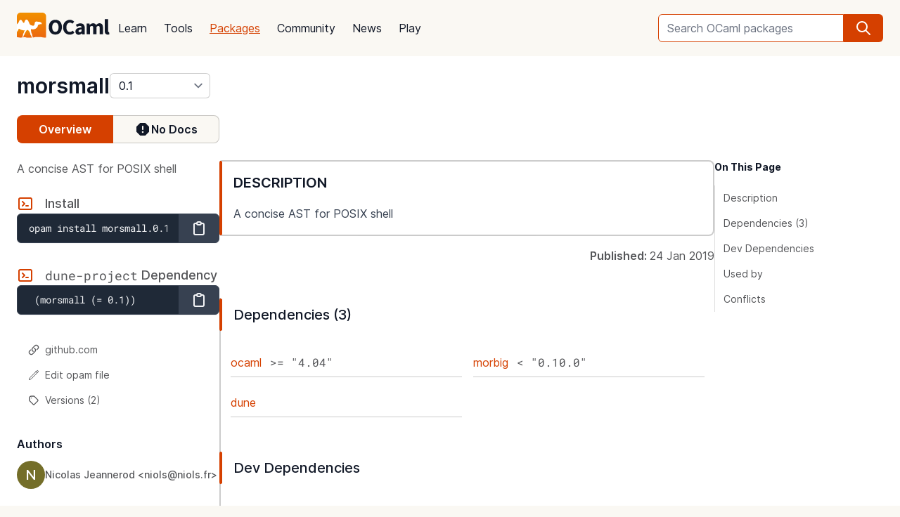

--- FILE ---
content_type: text/html; charset=utf-8
request_url: https://ocaml.org/p/morsmall/0.1
body_size: 18556
content:
<!DOCTYPE html>
<html lang="en">
  <head id="htmx-head">
    <meta charset="utf-8">
    <meta name="viewport" content="width=device-width, initial-scale=1, shrink-to-fit=no">
    
    <meta name="description" content="morsmall 0.1: A concise AST for POSIX shell">
    
    <meta name="twitter:title" content="morsmall 0.1 · OCaml Package">
    
    <meta name="twitter:description" content="morsmall 0.1: A concise AST for POSIX shell">
    
    <meta name="twitter:image" content="https://ocaml.org/_/MWIyY2ZmMWM5YzdkYWNmYWI4NGQ0MDBjOGFiZTYxOTg/ocaml_org_social_media.png">
    <meta property="og:site_name" content="OCaml">
    <meta property="og:type" content="object">
    <meta property="og:title" content="morsmall 0.1 · OCaml Package">
    
    <meta property="og:description" content="morsmall 0.1: A concise AST for POSIX shell">
    
    <meta name="og:image" content="https://ocaml.org/_/MWIyY2ZmMWM5YzdkYWNmYWI4NGQ0MDBjOGFiZTYxOTg/ocaml_org_social_media.png">
    <meta name="theme-color" content="#fff" >
    <meta name="color-scheme" content="white">
    
    <meta name="ahrefs-site-verification" content="6ff715b377cdcd566334b44ae8888791189ce24640c8a403eacdc3bcbaa9449b">
    <link rel="canonical" href="https://ocaml.org/p/morsmall/0.1">
    
    <link rel="icon" type="image/x-icon" href="/_/ZDJmMjgzN2NkZmJlMzgxNGQxMTMxNGVlMzk1NzZkN2I/favicon.ico">
    <link rel="manifest" href="/manifest.json">
    
    <link rel="stylesheet" href="/_/ZDBlYzBjZTdmOGJmMGE2YmY3YjNmOGNkNGZkMmQ5ZWU/css/main.css">
    
    <link rel="stylesheet" href="/_/NmFjYjY5ZmIxYWRhMWQxMTQxODM4ZDEwYTgwMDcwNmI/vendors/font-files/inter.css">
    <link rel="stylesheet" href="/_/YjM3OGY4YzIwN2E2ZmUxZTczOWVkNDQwZWRhMDU0MGM/vendors/font-files/roboto-mono.css">
    <script defer src="/_/OWYyZDQyZjg4MTFlNWEzZjE4ZGY0YWM0OTU1NGEzYTI/vendors/alpine-clipboard.js"></script>
    <script defer src="/_/NGI1NjQzZjdkODY0MTY2MmViNThhM2VlZTYwMDk3NTI/vendors/alpine.min.js"></script>
    <script defer src="/_/YTNhODI2Yzg0Yzk4M2ZiNDcxYmRiYzdhY2FiN2Y0OWQ/vendors/htmx.min.js"></script>
    <!-- FIXME: remove plausible script when Plausible is retired -->
    <script defer data-domain="ocaml.org" src="https://plausible.ci.dev/js/script.js"></script>
    <script>
        !function(t,e){var o,n,p,r;e.__SV||(window.posthog=e,e._i=[],e.init=function(i,s,a){function g(t,e){var o=e.split(".");2==o.length&&(t=t[o[0]],e=o[1]),t[e]=function(){t.push([e].concat(Array.prototype.slice.call(arguments,0)))}}(p=t.createElement("script")).type="text/javascript",p.crossOrigin="anonymous",p.async=!0,p.src=s.api_host.replace(".i.posthog.com","-assets.i.posthog.com")+"/static/array.js",(r=t.getElementsByTagName("script")[0]).parentNode.insertBefore(p,r);var u=e;for(void 0!==a?u=e[a]=[]:a="posthog",u.people=u.people||[],u.toString=function(t){var e="posthog";return"posthog"!==a&&(e+="."+a),t||(e+=" (stub)"),e},u.people.toString=function(){return u.toString(1)+".people (stub)"},o="init me ws ys ps bs capture je Di ks register register_once register_for_session unregister unregister_for_session Ps getFeatureFlag getFeatureFlagPayload isFeatureEnabled reloadFeatureFlags updateEarlyAccessFeatureEnrollment getEarlyAccessFeatures on onFeatureFlags onSurveysLoaded onSessionId getSurveys getActiveMatchingSurveys renderSurvey canRenderSurvey canRenderSurveyAsync identify setPersonProperties group resetGroups setPersonPropertiesForFlags resetPersonPropertiesForFlags setGroupPropertiesForFlags resetGroupPropertiesForFlags reset get_distinct_id getGroups get_session_id get_session_replay_url alias set_config startSessionRecording stopSessionRecording sessionRecordingStarted captureException loadToolbar get_property getSessionProperty Es $s createPersonProfile Is opt_in_capturing opt_out_capturing has_opted_in_capturing has_opted_out_capturing clear_opt_in_out_capturing Ss debug xs getPageViewId captureTraceFeedback captureTraceMetric".split(" "),n=0;n<o.length;n++)g(u,o[n]);e._i.push([i,s,a])},e.__SV=1)}(document,window.posthog||[]);
        posthog.init('phc_OCqqItGZelQ6GJ5spVGiClX6FMqxWoDGBloGJVVSY5n', {
            api_host: 'https://posthog.ci.dev',
            person_profiles: 'identified_only', // or 'always' to create profiles for anonymous users as well
            enable_heatmaps: true,
        })
    </script>
    
    <link rel="search" href="/opensearch.xml" type="application/opensearchdescription+xml" title="OCaml">
    <title>morsmall 0.1 · OCaml Package</title>
  </head>

  <body>
    <script>
      if (localStorage.theme === 'dark' || (!('theme' in localStorage) && window.matchMedia && window.matchMedia('(prefers-color-scheme: dark)').matches)) {
        document.body.classList.add("dark");
      } else {
        document.body.classList.remove("dark");
      }
    </script>
    

    <header
  class="h-20 flex items-center bg-sand dark:bg-dark-background_navigation"
  x-data="{ open: false }">
  <nav class="container-fluid wide header flex justify-between items-center gap-5 xl:gap-8">
    <ul class="order-0 space space-x-5 xl:space-x-8 items-center flex text-content font-medium dark:text-title dark:text-opacity-60 dark:font-semibold">
      <li style="width:132px">
        <a href="/" class="block pb-2">
          <img src="/_/MDBjN2M4YjIxY2Y1YWExZWE3Njk4M2FiZTg1NWZjNTM/logo-with-name.svg" width="132" alt="OCaml logo" class="dark:hidden">
          <img src="/_/MTE3YWE5YzJlZmExNmYyMmI3ZmEwYjliMDEwNDBkMDY/logo-with-name-white.svg" width="132" alt="OCaml logo" class="hidden dark:inline">
        </a>
      </li>
    </ul>
    <ul class="order-2 hidden lg:flex items-center">
      <li>
        <form
           x-data="{ row: null, col: 0, max: 0, total: 0 }"
       @submit="if (row !== null) { window.location = document.getElementById('package-autocomplete-'+row+'-'+col).getAttribute('href'); $event.stopPropagation(); $event.preventDefault(); return false }" 
          action="/packages/search" method="GET">
          <div class="dropdown-container flex items-center justify-center h-10 rounded-md focus-within:outline-primary_25 dark:focus-within:outline-dark-primary_40 focus-within:outline focus-within:outline-2 lg:w-56 xl:w-80" tabindex="0">
  <label for="q" class="sr-only">Search OCaml packages</label>
  <input
      type="search"
      name="q"
      placeholder="Search OCaml packages"
      @keydown.escape="$event.target.blur()"
      class="bg-white dark:bg-dark-card text-title dark:text-dark-title h-full w-full font-normal focus:border-primary dark:focus:border-dark-primary focus:ring-0 border-primary dark:border-dark-primary rounded-md rounded-r-none px-3 py-1 placeholder-text-content dark:placeholder:text-dark-content appearance-none focus:outline-none"
      @keydown.stop   @keyup.down="if (row === null) { row = 0; col = 0; } else { row +=1; if (row > max) { row = max } }"
        @keyup.up="if (row !== null) { row -=1; if (row < 0) { row = null } }"
        @keyup.right="if (col < 1) col++"
        @keyup.left="if (col >= 1) col--"
        :aria-activedescendant="row !== null ? 'package-autocomplete-'+row+'-'+col : null"

        hx-get="/packages/autocomplete"
        hx-params="q"
        hx-trigger="keyup changed, search"
        hx-target="#header-search-results"
        hx-indicator="#header-search-indicator"
        autocomplete="off"
        
  >
  
  <button
      aria-label="search"
      class="h-full flex items-center justify-center rounded-r-md bg-primary dark:bg-dark-primary text-white dark:text-dark-white px-4"
      type="submit"
  ><svg xmlns="http://www.w3.org/2000/svg" class="w-6 h-6" fill="none" viewBox="0 0 24 24" stroke="currentColor" aria-hidden="true">
  <path stroke-linecap="round" stroke-linejoin="round" stroke-width="2" d="M21 21l-6-6m2-5a7 7 0 11-14 0 7 7 0 0114 0z" />
</svg>

</button>

  <div class="dropdown w-full lg:w-[32rem] xl:w-[32rem] z-10 absolute rounded-md mt-12 shadow-2xl top-1 p-2 bg-background dark:bg-dark-background shadow-3xl dark:outline dark:outline-1 dark:outline-primary">
    <div id="header-search-results" aria-live="polite"></div>
<a class="flex py-2 px-2 mx-2 gap-4 hover:bg-primary_nav_block_hover_10 dark:hover:bg-dark-primary_nav_block_hover_10 font-normal rounded-md text-primary dark:text-dark-primary" href="/api">
  Standard Library API
  <svg xmlns="http://www.w3.org/2000/svg" class="w-6 h-6" fill="none" viewBox="0 0 24 24" stroke="currentColor" aria-hidden="true">
  <path stroke-linecap="round" stroke-linejoin="round" stroke-width="2" d="M10 6H6a2 2 0 00-2 2v10a2 2 0 002 2h10a2 2 0 002-2v-4M14 4h6m0 0v6m0-6L10 14"></path>
</svg>


</a>

</div>

</div>


        </form>
      </li>
    </ul>
    <ul class="order-1 mr-auto items-center hidden lg:flex font-medium dark:text-white dark:text-opacity-60 dark:font-semibold">
      
      <li><a href="/docs" class="block font-normal py-3 mg:py-4 px-1 lg:px-3 hover:text-primary dark:hover:text-dark-primary text-title dark:text-dark-title">Learn</a>


</li>
      
      <li><a href="/tools" class="block font-normal py-3 mg:py-4 px-1 lg:px-3 hover:text-primary dark:hover:text-dark-primary text-title dark:text-dark-title">Tools</a>


</li>
      
      <li><a href="/packages" class="block font-normal py-3 mg:py-4 px-1 lg:px-3 hover:text-primary dark:hover:text-dark-primary text-primary dark:text-dark-primary underline">Packages</a>


</li>
      
      <li><a href="/community" class="block font-normal py-3 mg:py-4 px-1 lg:px-3 hover:text-primary dark:hover:text-dark-primary text-title dark:text-dark-title">Community</a>


</li>
      
      <li><a href="/changelog" class="block font-normal py-3 mg:py-4 px-1 lg:px-3 hover:text-primary dark:hover:text-dark-primary text-title dark:text-dark-title">News</a>


</li>
      
      <li><a href="/play" class="block font-normal py-3 mg:py-4 px-1 lg:px-3 hover:text-primary dark:hover:text-dark-primary text-title dark:text-dark-title">Play</a>


</li>
      
    </ul>
    
    <ul class="order-1 lg:hidden flex items-center">
      <li
        class="h-12 w-12 hover:bg-primary_25 dark:hover:bg-primary_20 flex items-center justify-center rounded-full text-content dark:text-dark-title">
        <button aria-label="open menu" @click="open = ! open">
          <svg xmlns="http://www.w3.org/2000/svg" class="h-8 w-8" fill="none" viewBox="0 0 24 24" stroke="currentColor" aria-hidden="true">
  <path stroke-linecap="round" stroke-linejoin="round" stroke-width="2" d="M4 6h16M4 10h16M4 14h16M4 18h16" />
</svg>


        </button>
      </li>
    </ul>
  </nav>

  <div class="bg-black fixed w-full h-full left-0 top-0 opacity-60 z-40" x-show='open' x-cloak></div>

  <nav class="z-50 h-full fixed right-0 top-0 max-w-full w-96 bg-background dark:bg-dark-background shadow-lg" x-show="open" x-cloak
    @click.away="open = false" x-transition:enter="transition duration-200 ease-out"
    x-transition:enter-start="translate-x-full" x-transition:leave="transition duration-100 ease-in"
    x-transition:leave-end="translate-x-full">
    <ul class="text-content p-6 font-semibold">
      <li class="flex justify-between items-center">
        <a href="/">
          <img src="/_/MDBjN2M4YjIxY2Y1YWExZWE3Njk4M2FiZTg1NWZjNTM/logo-with-name.svg" width="132" alt="OCaml logo" class="dark:hidden">
          <img src="/_/MTE3YWE5YzJlZmExNmYyMmI3ZmEwYjliMDEwNDBkMDY/logo-with-name-white.svg" width="132" alt="OCaml logo" class="hidden dark:inline">
        </a>

        <div class=""
          x-on:click="open = false">
          <button aria-label="close" class="text-content dark:text-dark-title">
            <svg xmlns="http://www.w3.org/2000/svg" class="h-8 w-8" fill="none" viewBox="0 0 24 24" stroke="currentColor" aria-hidden="true">
  <path stroke-linecap="round" stroke-linejoin="round" stroke-width="2" d="M6 18L18 6M6 6l12 12" />
</svg>


          </button>
        </div>
      </li>
      <li class="mt-6 mb-3">
        <form action="/packages/search" method="GET">
          <div class="dropdown-container flex items-center justify-center h-10 rounded-md focus-within:outline-primary_25 dark:focus-within:outline-dark-primary_40 focus-within:outline focus-within:outline-2 " tabindex="0">
  <label for="q" class="sr-only">Search OCaml packages</label>
  <input
      type="search"
      name="q"
      placeholder="Search OCaml packages"
      @keydown.escape="$event.target.blur()"
      class="bg-white dark:bg-dark-card text-title dark:text-dark-title h-full w-full font-normal focus:border-primary dark:focus:border-dark-primary focus:ring-0 border-primary dark:border-dark-primary rounded-md rounded-r-none px-3 py-1 placeholder-text-content dark:placeholder:text-dark-content appearance-none focus:outline-none"
      
  >
  
  <button
      aria-label="search"
      class="h-full flex items-center justify-center rounded-r-md bg-primary dark:bg-dark-primary text-white dark:text-dark-white px-4"
      type="submit"
  ><svg xmlns="http://www.w3.org/2000/svg" class="w-6 h-6" fill="none" viewBox="0 0 24 24" stroke="currentColor" aria-hidden="true">
  <path stroke-linecap="round" stroke-linejoin="round" stroke-width="2" d="M21 21l-6-6m2-5a7 7 0 11-14 0 7 7 0 0114 0z" />
</svg>

</button>

  
</div>


        </form>
      </li>

      
      <li><a href="/docs" class="block font-normal py-3 mg:py-4 px-1 lg:px-3 hover:text-primary dark:hover:text-dark-primaryblock text-title dark:text-dark-title">Learn</a>


</li>
      
      <li><a href="/tools" class="block font-normal py-3 mg:py-4 px-1 lg:px-3 hover:text-primary dark:hover:text-dark-primaryblock text-title dark:text-dark-title">Tools</a>


</li>
      
      <li><a href="/packages" class="block font-normal py-3 mg:py-4 px-1 lg:px-3 hover:text-primary dark:hover:text-dark-primaryblock text-primary dark:text-dark-primary underline">Packages</a>


</li>
      
      <li><a href="/community" class="block font-normal py-3 mg:py-4 px-1 lg:px-3 hover:text-primary dark:hover:text-dark-primaryblock text-title dark:text-dark-title">Community</a>


</li>
      
      <li><a href="/changelog" class="block font-normal py-3 mg:py-4 px-1 lg:px-3 hover:text-primary dark:hover:text-dark-primaryblock text-title dark:text-dark-title">News</a>


</li>
      
      <li><a href="/play" class="block font-normal py-3 mg:py-4 px-1 lg:px-3 hover:text-primary dark:hover:text-dark-primaryblock text-title dark:text-dark-title">Play</a>


</li>
      
      <li>
        <a href="/api" class="flex py-3 px-1 gap-4 font-semibold text-primary dark:text-dark-primary">Standard Library API<svg xmlns="http://www.w3.org/2000/svg" class="w-6 h-6" fill="none" viewBox="0 0 24 24" stroke="currentColor" aria-hidden="true">
  <path stroke-linecap="round" stroke-linejoin="round" stroke-width="2" d="M10 6H6a2 2 0 00-2 2v10a2 2 0 002 2h10a2 2 0 002-2v-4M14 4h6m0 0v6m0-6L10 14"></path>
</svg>

</a>
      </li>
      <li class="mt-3 mb-6">
        <a href="/docs/get-started" class="w-full rounded font-normal py-3 px-7 flex items-center justify-center bg-primary dark:bg-dark-primary text-white dark:text-dark-title">Get started</a>
      </li>
      <li>
        <div class="space-x-6 text-2xl flex items-center">
          <a aria-label="OCaml's Discord" href="https://discord.gg/cCYQbqN" class="opacity-60 hover:opacity-100 text-content dark:text-dark-title hover:text-primary dark:hover:text-dark-primary">
            <svg xmlns="http://www.w3.org/2000/svg" class="w-6 h-6" fill="currentColor" viewBox="0 0 24 24" aria-hidden="true">
  <path fill-rule="evenodd" d="M18.9419 5.29661C17.6473 4.69088 16.263 4.25066 14.8157 4C14.638 4.32134 14.4304 4.75355 14.2872 5.09738C12.7487 4.86601 11.2245 4.86601 9.7143 5.09738C9.57116 4.75355 9.3588 4.32134 9.17947 4C7.73067 4.25066 6.3448 4.6925 5.05016 5.29982C2.43887 9.24582 1.73099 13.0938 2.08493 16.8872C3.81688 18.1805 5.49534 18.9662 7.14548 19.4804C7.55291 18.9196 7.91628 18.3235 8.22931 17.6953C7.63313 17.4688 7.06211 17.1892 6.52256 16.8647C6.6657 16.7586 6.80571 16.6478 6.94098 16.5337C10.2318 18.0729 13.8074 18.0729 17.0589 16.5337C17.1958 16.6478 17.3358 16.7586 17.4774 16.8647C16.9362 17.1908 16.3637 17.4704 15.7675 17.697C16.0805 18.3235 16.4423 18.9212 16.8513 19.4819C18.503 18.9678 20.183 18.1822 21.915 16.8872C22.3303 12.4897 21.2056 8.67705 18.9419 5.29661ZM8.67765 14.5543C7.68977 14.5543 6.87963 13.632 6.87963 12.509C6.87963 11.3859 7.67247 10.4621 8.67765 10.4621C9.68285 10.4621 10.493 11.3843 10.4757 12.509C10.4772 13.632 9.68285 14.5543 8.67765 14.5543ZM15.3223 14.5543C14.3344 14.5543 13.5243 13.632 13.5243 12.509C13.5243 11.3859 14.3171 10.4621 15.3223 10.4621C16.3275 10.4621 17.1376 11.3843 17.1203 12.509C17.1203 13.632 16.3275 14.5543 15.3223 14.5543Z" clip-rule="evenodd" />
</svg>


          </a>
          <a aria-label="The OCaml Compiler on GitHub" href="https://github.com/ocaml/ocaml" class="opacity-60 hover:opacity-100 text-content dark:text-dark-title hover:text-primary dark:hover:text-dark-primary">
            <svg xmlns="http://www.w3.org/2000/svg" class="w-6 h-6" fill="currentColor" viewBox="0 0 24 24" aria-hidden="true">
  <path fill-rule="evenodd" d="M12 2C6.477 2 2 6.484 2 12.017c0 4.425 2.865 8.18 6.839 9.504.5.092.682-.217.682-.483 0-.237-.008-.868-.013-1.703-2.782.605-3.369-1.343-3.369-1.343-.454-1.158-1.11-1.466-1.11-1.466-.908-.62.069-.608.069-.608 1.003.07 1.531 1.032 1.531 1.032.892 1.53 2.341 1.088 2.91.832.092-.647.35-1.088.636-1.338-2.22-.253-4.555-1.113-4.555-4.951 0-1.093.39-1.988 1.029-2.688-.103-.253-.446-1.272.098-2.65 0 0 .84-.27 2.75 1.026A9.564 9.564 0 0112 6.844c.85.004 1.705.115 2.504.337 1.909-1.296 2.747-1.027 2.747-1.027.546 1.379.202 2.398.1 2.651.64.7 1.028 1.595 1.028 2.688 0 3.848-2.339 4.695-4.566 4.943.359.309.678.92.678 1.855 0 1.338-.012 2.419-.012 2.747 0 .268.18.58.688.482A10.019 10.019 0 0022 12.017C22 6.484 17.522 2 12 2z" clip-rule="evenodd" />
</svg>


          </a>
          <a aria-label="The OCaml Language Twitter Account" href="https://twitter.com/ocaml_org" class="opacity-60 hover:opacity-100 text-content dark:text-dark-title hover:text-primary dark:hover:text-dark-primary">
            <svg xmlns="http://www.w3.org/2000/svg" class="w-6 h-6" fill="currentColor" viewBox="0 0 24 24" aria-hidden="true">
  <path d="M8.29 20.251c7.547 0 11.675-6.253 11.675-11.675 0-.178 0-.355-.012-.53A8.348 8.348 0 0022 5.92a8.19 8.19 0 01-2.357.646 4.118 4.118 0 001.804-2.27 8.224 8.224 0 01-2.605.996 4.107 4.107 0 00-6.993 3.743 11.65 11.65 0 01-8.457-4.287 4.106 4.106 0 001.27 5.477A4.072 4.072 0 012.8 9.713v.052a4.105 4.105 0 003.292 4.022 4.095 4.095 0 01-1.853.07 4.108 4.108 0 003.834 2.85A8.233 8.233 0 012 18.407a11.616 11.616 0 006.29 1.84" />
</svg>


          </a>
        </div>
      </li>
    </ul>
  </nav>
</header>
<script>
  window.addEventListener('keydown', function(event) { 
    if (event.key === "/") {
      // Check if the focused element is inside #editor1
      if (document.activeElement.closest("#editor1")) {
        return;
      }

      event.preventDefault(); 
      document.querySelector("input[type='search']").focus()
    }
  });
</script>


    <main class="bg-background dark:bg-dark-background"><div class="bg-background dark:bg-dark-background"
  x-on:click="search_instructions = false"
  x-data="{ sidebar: window.matchMedia('(min-width: 48em)').matches, 'search_instructions': false }" @resize.window="sidebar = window.matchMedia('(min-width: 48em)').matches" x-on:close-sidebar="sidebar=window.matchMedia('(min-width: 48em)').matches"
  >
  <div class="pt-6">
    <div class="container-fluid wide">
      <div class="flex justify-between flex-col md:flex-row">
        <div class="flex flex-col items-baseline" id="htmx-breadcrumbs">
          <div class="flex gap-4">
  <h1 class="m-0 text-3xl"><span class="sr-only">package </span><a class="font-semibold text-3xl text-title dark:text-dark-title" href="/p/morsmall/0.1">morsmall</a></h1>
  <select id="version" name="version" aria-label="version" onchange="location = this.value;"
    class="leading-8 appearance-none cursor-pointer py-0 rounded-md border border-separator_20 dark:border-dark-separator_30 text:title dark:text-dark-title bg-white dark:bg-dark-card pr-8"
    style="background-position: right 0.25rem center">
    
<option value="/p/morsmall/latest" >
  latest (0.2.0)
</option>

<option value="/p/morsmall/0.2.0" >
  0.2.0
</option>

<option value="/p/morsmall/0.1" selected>
  0.1
</option>

  </select>
</div>


        </div>
      </div>
      <button :title='(sidebar? "close" : "open")+" sidebar"' class="flex items-center bg-[#D54000] p-4 z-30 rounded-full text-white shadow-custom bottom-24 md:bottom-36 fixed md:hidden right-10"
      x-on:click="sidebar = ! sidebar">
        <svg xmlns="http://www.w3.org/2000/svg" class="h-6 w-6" fill="currentColor" viewBox="0 0 24 24" >
  <path d="M14.25 14.375H19.875C20.4962 14.375 21 13.8712 21 13.25V9.875C21 9.25377 20.4962 8.75 19.875 8.75H14.25C13.6288 8.75 13.125 9.25377 13.125 9.875V11H7.5V7.625H9.75C10.3712 7.625 10.875 7.12122 10.875 6.5V3.125C10.875 2.50378 10.3712 2 9.75 2H4.125C3.50378 2 3 2.50378 3 3.125V6.5C3 7.12122 3.50378 7.625 4.125 7.625H6.375V19.4375C6.375 19.7482 6.62677 20 6.9375 20H13.125V21.125C13.125 21.7462 13.6288 22.25 14.25 22.25H19.875C20.4962 22.25 21 21.7462 21 21.125V17.75C21 17.1288 20.4962 16.625 19.875 16.625H14.25C13.6288 16.625 13.125 17.1288 13.125 17.75V18.875H7.5V12.125H13.125V13.25C13.125 13.8712 13.6288 14.375 14.25 14.375ZM14.25 9.875H19.875V13.25H14.25V9.875ZM4.125 6.5V3.125H9.75V6.5H4.125ZM14.25 17.75H19.875V21.125H14.25V17.75Z"/>
</svg>


      </button>
      <div class="fixed z-10 inset-0 bg-tertiary_25 backdrop-blur-sm md:hidden"
        :class='sidebar ? "" : "hidden"' aria-hidden="true" x-on:click="sidebar = ! sidebar">
      </div>

      <button title="search" class="flex items-center bg-[#D54000] p-4 z-30 rounded-full text-white shadow-custom bottom-40 fixed right-10 md:hidden"
      x-on:click="document.getElementById('in-package-search-input').focus();">
        <svg xmlns="http://www.w3.org/2000/svg" class="h-6 w-6" fill="none" viewBox="0 0 24 24" stroke="currentColor" aria-hidden="true">
  <path stroke-linecap="round" stroke-linejoin="round" stroke-width="2" d="M21 21l-6-6m2-5a7 7 0 11-14 0 7 7 0 0114 0z" />
</svg>


        <span class="hidden md:flex font-semibold px-2">search</span>
      </button>

      <div class="flex gap-4 xl:gap-10 flex-col md:flex-row mt-6">
        <ol class="flex w-full md:w-60 lg:w-72 flex-shrink-0">
          <li class="flex flex-auto">
            <a class="w-full h-10 flex justify-center rounded-l-lg p-1 items-center font-semibold border border-r-0 border-primary dark:border-dark-primary bg-primary dark:bg-dark-primary text-white dark:text-dark-title" href="/p/morsmall/0.1">Overview</a>
          </li>
            
            <li class="flex flex-auto">
              <span aria-label="Documentation status is unknown" class="w-full h-10 flex justify-center gap-2 rounded-r-lg p-1 items-center font-semibold border border-l-0 border-separator_20 dark:border-dark-separator_30 text-title dark:text-dark-title bg-sand dark:bg-dark-card"><svg xmlns="http://www.w3.org/2000/svg" class="" fill="currentColor" viewBox="0 0 24 24" width="24px" aria-hidden="true">
  <path d="M0 0h24v24H0V0z" fill="none"/>
  <path d="M15.32 3H8.68c-.26 0-.52.11-.7.29L3.29 7.98c-.18.18-.29.44-.29.7v6.63c0 .27.11.52.29.71l4.68 4.68c.19.19.45.3.71.3h6.63c.27 0 .52-.11.71-.29l4.68-4.68c.19-.19.29-.44.29-.71V8.68c0-.27-.11-.52-.29-.71l-4.68-4.68c-.18-.18-.44-.29-.7-.29zM12 17.3c-.72 0-1.3-.58-1.3-1.3s.58-1.3 1.3-1.3 1.3.58 1.3 1.3-.58 1.3-1.3 1.3zm0-4.3c-.55 0-1-.45-1-1V8c0-.55.45-1 1-1s1 .45 1 1v4c0 .55-.45 1-1 1z"/>
</svg>

 No Docs</span>
            </li>
            
          </li>
        </ol>

        <div id="in-package-search" class="relative w-full">
          <div class="flex w-full items-center overflow-hidden">
            
          </div>

          <div id="search-instructions" x-show="search_instructions" class="absolute top-12 p-4 right-0 left-0 bg-background dark:bg-dark-background z-[22] w-full max-h-[60vh] overflow-y-auto border rounded-lg shadow-xl">
            <div class="prose dark:prose-invert text-sm">
  <p>You can search for identifiers within the package.</p>
  <p>in-package search v0.2.0</p>
</div>


          </div>

          <div id="in-package-search-results" aria-live="polite" class="absolute top-12 right-0 left-0 bg-background dark:bg-dark-background z-20 w-full max-h-[60vh] overflow-y-auto border rounded-lg shadow-xl">
          </div>
        </div>
      </div>

      <div class="flex md:gap-4 xl:gap-10">
        <div
          class="p-10 z-20 bg-background dark:bg-dark-background flex-col fixed h-screen overflow-auto md:flex left-0 top-0 md:sticky w-80 md:w-60 lg:w-72 md:px-0 md:pt-6 md:pb-24"
          x-show="sidebar" x-transition:enter="transition duration-200 ease-out"
          x-transition:enter-start="-translate-x-full" x-transition:leave="transition duration-100 ease-in"
          x-transition:leave-end="-translate-x-full">
          <div class="xl:hidden mb-6 xl:mb-0">
<div
  x-data='toc'
  @scroll.window="scrollY = window.scrollY"
  @resize.window="setTimeout(() => sectionYPositions = computeSectionYPositions($el), 10)"
  x-init="setTimeout(() => sectionYPositions = computeSectionYPositions($el), 10)"
  >
  
  <div class="font-bold text-title dark:text-dark-title text-sm mb-4">On This Page</div>
  <ol class="leading-6 text-sm border-l">
    
      <li>
        <a href="#description" class="text-content dark:text-dark-content py-1 pl-2 pr-1 block transition-colors border-l-4 border-t-2 border-b-2 border-r-2 border-transparent rounded"
          :class='isWithin(scrollY, "#description", sectionYPositions) ? "font-semibold border-l-primary dark:border-l-dark-primary text-title dark:text-dark-title bg-primary_nav_block_hover_10 dark:bg-primary_nav_block_hover_10": "hover:text-title dark:hover:text-dark-title"'
          :style='isWithin(scrollY, "#description", sectionYPositions) ? "letter-spacing: -0.012em;" : ""'
        >
          Description
        </a>
          
        
      <li>
        <a href="#dependencies" class="text-content dark:text-dark-content py-1 pl-2 pr-1 block transition-colors border-l-4 border-t-2 border-b-2 border-r-2 border-transparent rounded"
          :class='isWithin(scrollY, "#dependencies", sectionYPositions) ? "font-semibold border-l-primary dark:border-l-dark-primary text-title dark:text-dark-title bg-primary_nav_block_hover_10 dark:bg-primary_nav_block_hover_10": "hover:text-title dark:hover:text-dark-title"'
          :style='isWithin(scrollY, "#dependencies", sectionYPositions) ? "letter-spacing: -0.012em;" : ""'
        >
          Dependencies (3)
        </a>
          
        
      <li>
        <a href="#development-dependencies" class="text-content dark:text-dark-content py-1 pl-2 pr-1 block transition-colors border-l-4 border-t-2 border-b-2 border-r-2 border-transparent rounded"
          :class='isWithin(scrollY, "#development-dependencies", sectionYPositions) ? "font-semibold border-l-primary dark:border-l-dark-primary text-title dark:text-dark-title bg-primary_nav_block_hover_10 dark:bg-primary_nav_block_hover_10": "hover:text-title dark:hover:text-dark-title"'
          :style='isWithin(scrollY, "#development-dependencies", sectionYPositions) ? "letter-spacing: -0.012em;" : ""'
        >
          Dev Dependencies
        </a>
          
        
      <li>
        <a href="#used-by" class="text-content dark:text-dark-content py-1 pl-2 pr-1 block transition-colors border-l-4 border-t-2 border-b-2 border-r-2 border-transparent rounded"
          :class='isWithin(scrollY, "#used-by", sectionYPositions) ? "font-semibold border-l-primary dark:border-l-dark-primary text-title dark:text-dark-title bg-primary_nav_block_hover_10 dark:bg-primary_nav_block_hover_10": "hover:text-title dark:hover:text-dark-title"'
          :style='isWithin(scrollY, "#used-by", sectionYPositions) ? "letter-spacing: -0.012em;" : ""'
        >
          Used by
        </a>
          
        
      <li>
        <a href="#conflicts" class="text-content dark:text-dark-content py-1 pl-2 pr-1 block transition-colors border-l-4 border-t-2 border-b-2 border-r-2 border-transparent rounded"
          :class='isWithin(scrollY, "#conflicts", sectionYPositions) ? "font-semibold border-l-primary dark:border-l-dark-primary text-title dark:text-dark-title bg-primary_nav_block_hover_10 dark:bg-primary_nav_block_hover_10": "hover:text-title dark:hover:text-dark-title"'
          :style='isWithin(scrollY, "#conflicts", sectionYPositions) ? "letter-spacing: -0.012em;" : ""'
        >
          Conflicts
        </a>
          
        
      </li>
  </ol>
  
</div>


</div>
<div class="text-base text-content dark:text-dark-content mb-6">
  A concise AST for POSIX shell
</div>

<h2 class="inline-flex items-center text-lg font-medium text-content dark:text-dark-content">
    <svg xmlns="http://www.w3.org/2000/svg" class="mr-4 h-6 w-6 text-primary dark:text-dark-primary" fill="none" viewBox="0 0 24 24" stroke="currentColor" aria-hidden="true">
  <path stroke-linecap="round" stroke-linejoin="round" stroke-width="2" d="M8 9l3 3-3 3m5 0h3M5 20h14a2 2 0 002-2V6a2 2 0 00-2-2H5a2 2 0 00-2 2v12a2 2 0 002 2z" />
</svg>


    Install
</h2>

<div class="w-full flex rounded-md shadow-sm whitespace-nowrap" x-data="{ copied: false }">
  <input type="text" id="install-package" class="flex items-center px-4 py-2 flex-grow rounded-none rounded-l-md bg-gray-800 text-gray-100 text-sm font-mono subpixel-antialiased border-gray-700 focus:outline-none focus:ring-1 focus:ring-orange-500 focus:border-orange-500"
    value="opam install morsmall.0.1">

  <button title="Copy to clipboard"
    class="-ml-px flex-shrink-0 inline-flex items-center px-4 py-2 border border-gray-700 text-sm font-medium rounded-r-md text-gray-100 bg-gray-700 hover:bg-gray-600 focus:outline-none focus:ring-1 focus:ring-orange-500 focus:border-orange-500"
    @click="$clipboard(document.getElementById('install-package').value); copied = true; setTimeout(() => copied = false, 2000)"
    :class="{ 'border-gray-700': !copied, 'text-gray-100': !copied, 'focus:ring-orange-500': !copied, 'focus:border-orange-500': !copied, 'border-green-600': copied, 'text-green-600': copied, 'focus:ring-green-500': copied, 'focus:border-green-500': copied }">
    <div x-show="!copied" class="h-6 w-6">
      <svg xmlns="http://www.w3.org/2000/svg" class="h-6 w-6" fill="none" viewBox="0 0 24 24" stroke="currentColor" aria-hidden="true">
  <path stroke-linecap="round" stroke-linejoin="round" stroke-width="2" d="M9 5H7a2 2 0 00-2 2v12a2 2 0 002 2h10a2 2 0 002-2V7a2 2 0 00-2-2h-2M9 5a2 2 0 002 2h2a2 2 0 002-2M9 5a2 2 0 012-2h2a2 2 0 012 2" />
</svg>


    </div>
    <div x-show="copied" class="h-6 w-6">
      <svg xmlns="http://www.w3.org/2000/svg" class="h-6 w-6" fill="none" viewBox="0 0 24 24" stroke="currentColor" aria-hidden="true">
  <path stroke-linecap="round" stroke-linejoin="round" stroke-width="2" d="M5 13l4 4L19 7" />
</svg>


    </div>
  </button>
</div>


<h2 class="inline-flex items-center text-lg font-medium text-content dark:text-dark-content mt-8">
    <svg xmlns="http://www.w3.org/2000/svg" class="mr-4 h-6 w-6 text-primary dark:text-dark-primary" fill="none" viewBox="0 0 24 24" stroke="currentColor" aria-hidden="true">
  <path stroke-linecap="round" stroke-linejoin="round" stroke-width="2" d="M8 9l3 3-3 3m5 0h3M5 20h14a2 2 0 002-2V6a2 2 0 00-2-2H5a2 2 0 00-2 2v12a2 2 0 002 2z" />
</svg>


    <pre>dune-project</pre>&nbsp;Dependency
</h2>

<div class="w-full flex rounded-md shadow-sm whitespace-nowrap" x-data="{ copied: false }">
  <input type="text" id="dune-dependency-package" class="flex items-center px-4 py-2 flex-grow rounded-none rounded-l-md bg-gray-800 text-gray-100 text-sm font-mono subpixel-antialiased border-gray-700 focus:outline-none focus:ring-1 focus:ring-orange-500 focus:border-orange-500"
    value=" (morsmall (= 0.1))">

  <button title="Copy to clipboard"
    class="-ml-px flex-shrink-0 inline-flex items-center px-4 py-2 border border-gray-700 text-sm font-medium rounded-r-md text-gray-100 bg-gray-700 hover:bg-gray-600 focus:outline-none focus:ring-1 focus:ring-orange-500 focus:border-orange-500"
    @click="$clipboard(document.getElementById('dune-dependency-package').value); copied = true; setTimeout(() => copied = false, 2000)"
    :class="{ 'border-gray-700': !copied, 'text-gray-100': !copied, 'focus:ring-orange-500': !copied, 'focus:border-orange-500': !copied, 'border-green-600': copied, 'text-green-600': copied, 'focus:ring-green-500': copied, 'focus:border-green-500': copied }">
    <div x-show="!copied" class="h-6 w-6">
      <svg xmlns="http://www.w3.org/2000/svg" class="h-6 w-6" fill="none" viewBox="0 0 24 24" stroke="currentColor" aria-hidden="true">
  <path stroke-linecap="round" stroke-linejoin="round" stroke-width="2" d="M9 5H7a2 2 0 00-2 2v12a2 2 0 002 2h10a2 2 0 002-2V7a2 2 0 00-2-2h-2M9 5a2 2 0 002 2h2a2 2 0 002-2M9 5a2 2 0 012-2h2a2 2 0 012 2" />
</svg>


    </div>
    <div x-show="copied" class="h-6 w-6">
      <svg xmlns="http://www.w3.org/2000/svg" class="h-6 w-6" fill="none" viewBox="0 0 24 24" stroke="currentColor" aria-hidden="true">
  <path stroke-linecap="round" stroke-linejoin="round" stroke-width="2" d="M5 13l4 4L19 7" />
</svg>


    </div>
  </button>
</div>


<div class="flex flex-col mt-8 text-sm text-lighter">
    
    <a href="https://github.com/colis-anr/morsmall" class="flex items-center py-2 px-4 text-content dark:text-dark-content hover:text-primary dark:hover:text-dark-primary">
    <svg xmlns="http://www.w3.org/2000/svg" class="h-4 w-4 mr-2 inline-block" fill="none" viewBox="0 0 24 24" stroke-width="2" stroke="currentColor" aria-hidden="true">
  <path stroke-linecap="round" stroke-linejoin="round" d="M13.19 8.688a4.5 4.5 0 011.242 7.244l-4.5 4.5a4.5 4.5 0 01-6.364-6.364l1.757-1.757m13.35-.622l1.757-1.757a4.5 4.5 0 00-6.364-6.364l-4.5 4.5a4.5 4.5 0 001.242 7.244" />
</svg>


    github.com
</a>


    
    
    
    
    <a href="https://github.com/ocaml/opam-repository/blob/master/packages/morsmall/morsmall.0.1/opam" class="flex items-center py-2 px-4 text-content dark:text-dark-content hover:text-primary dark:hover:text-dark-primary">
    <svg xmlns="http://www.w3.org/2000/svg" width="24" height="24" viewBox="0 0 24 24" fill="none" class="h-4 w-4 mr-2 inline-block">
  <path d="M16.862 4.487L18.549 2.799C18.9007 2.44733 19.3777 2.24976 19.875 2.24976C20.3723 2.24976 20.8493 2.44733 21.201 2.799C21.5527 3.15068 21.7502 3.62766 21.7502 4.125C21.7502 4.62235 21.5527 5.09933 21.201 5.451L6.832 19.82C6.30332 20.3484 5.65137 20.7367 4.935 20.95L2.25 21.75L3.05 19.065C3.26328 18.3486 3.65163 17.6967 4.18 17.168L16.863 4.487H16.862ZM16.862 4.487L19.5 7.125" stroke="currentColor" stroke-width="1.5" stroke-linecap="round" stroke-linejoin="round"/>
</svg>


    Edit opam file
</a>


    <a href="/p/morsmall/latest/versions" class="flex items-center py-2 px-4 text-content dark:text-dark-content hover:text-primary dark:hover:text-dark-primary">
    <svg xmlns="http://www.w3.org/2000/svg" class="h-4 w-4 mr-2 inline-block" fill="none" viewBox="0 0 24 24" stroke="currentColor" aria-hidden="true">
  <path stroke-linecap="round" stroke-linejoin="round" stroke-width="2" d="M7 7h.01M7 3h5c.512 0 1.024.195 1.414.586l7 7a2 2 0 010 2.828l-7 7a2 2 0 01-2.828 0l-7-7A1.994 1.994 0 013 12V7a4 4 0 014-4z" />
</svg>


    Versions (2)
</a>


</div>

<h2 class="mt-8 font-semibold text-base text-title dark:text-dark-title">Authors</h2>
<div class="mt-3 text-sm text-content dark:text-dark-content" >
  <ol class="space-y-3">
    
    <li class="flex justify-start" >
  <a href="/packages/search?q=author%3A%22Nicolas%20Jeannerod%20%3Cniols%40niols.fr%3E%22" class="flex items-center gap-3">
    
    <div class="shrink-0 inline-flex items-center justify-center text-xl font-medium h-10 w-10 rounded-full bg-avatar-3 text-white">
    N
    </div>
    
    <div class="text-sm font-medium text-content dark:text-dark-content">Nicolas Jeannerod &lt;niols@niols.fr&gt;</div>
  </a>
</li>

    
  </ol>
  
</div>


<h2 class="mt-8 font-semibold text-base text-title dark:text-dark-title">Maintainers</h2>
<div class="mt-3 text-sm text-content dark:text-dark-content" >
  <ol class="space-y-3">
    
    <li class="flex justify-start" >
  <a href="/packages/search?q=author%3A%22Nicolas%20Jeannerod%20%3Cniols%40niols.fr%3E%22" class="flex items-center gap-3">
    
    <div class="shrink-0 inline-flex items-center justify-center text-xl font-medium h-10 w-10 rounded-full bg-avatar-3 text-white">
    N
    </div>
    
    <div class="text-sm font-medium text-content dark:text-dark-content">Nicolas Jeannerod &lt;niols@niols.fr&gt;</div>
  </a>
</li>

    
  </ol>
  
</div>



<h2 class="font-semibold mt-8 mb-3 text-base text-title dark:text-dark-title">Sources</h2>
<div class="flex flex-col space-y-2 text-sm">
  <a class="flex font-mono items-center gap-4 text-content dark:text-dark-content hover:text-primary dark:hover:text-dark-primary  overflow-hidden rounded"
      href="https://github.com/colis-anr/morsmall/archive/0.1.tar.gz">
    <span class="flex-grow">
      0.1.tar.gz
    </span>

    <div class="p-1 bg-primary dark:bg-dark-primary text-title dark:text-dark-title rounded">
        <svg xmlns="http://www.w3.org/2000/svg" class="h-6 w-6" fill="none" viewBox="0 0 24 24" stroke="currentColor" aria-hidden="true">
  <path stroke-linecap="round" stroke-linejoin="round" stroke-width="2" d="M4 16v1a3 3 0 003 3h10a3 3 0 003-3v-1m-4-4l-4 4m0 0l-4-4m4 4V4" />
</svg>


    </div>
  </a>

  
  <div class="flex items-center gap-4 bg-primary_nav_block_hover_10 dark:bg-dark-primary_nav_block_hover_10 text-content dark:text-dark-content rounded"
    x-data="{ copied: false }">
    <code class="px-4 text-ellipsis overflow-hidden min-w-0" aria-label="checksum">md5=4760a0c0ed09f32e6d8423b22dc17744</code>

    <button
      @click="$clipboard('md5=4760a0c0ed09f32e6d8423b22dc17744'); copied = true; setTimeout(() => copied = false, 2000)"
      x-show="!copied" title="copy checksum to clipboard" class="p-1 text-primary dark:text-dark-primary rounded">
        <svg xmlns="http://www.w3.org/2000/svg" class="h-6 w-6" fill="none" viewBox="0 0 24 24" stroke="currentColor" aria-hidden="true">
  <path stroke-linecap="round" stroke-linejoin="round" stroke-width="2" d="M15.75 17.25v3.375c0 .621-.504 1.125-1.125 1.125h-9.75a1.125 1.125 0 01-1.125-1.125V7.875c0-.621.504-1.125 1.125-1.125H6.75a9.06 9.06 0 011.5.124m7.5 10.376h3.375c.621 0 1.125-.504 1.125-1.125V11.25c0-4.46-3.243-8.161-7.5-8.876a9.06 9.06 0 00-1.5-.124H9.375c-.621 0-1.125.504-1.125 1.125v3.5m7.5 10.375H9.375a1.125 1.125 0 01-1.125-1.125v-9.25m12 6.625v-1.875a3.375 3.375 0 00-3.375-3.375h-1.5a1.125 1.125 0 01-1.125-1.125v-1.5a3.375 3.375 0 00-3.375-3.375H9.75" />
</svg>



    </button>
    <button x-show="copied" title="checksum copied to clipboard" class="p-1 text-primary dark:text-dark-primary rounded">
        <svg xmlns="http://www.w3.org/2000/svg" class="h-6 w-6" fill="none" viewBox="0 0 24 24" stroke="currentColor" aria-hidden="true">
  <path stroke-linecap="round" stroke-linejoin="round" stroke-width="2" d="M5 13l4 4L19 7" />
</svg>


    </button>
  </div>
  
  <div class="flex items-center gap-4 bg-primary_nav_block_hover_10 dark:bg-dark-primary_nav_block_hover_10 text-content dark:text-dark-content rounded"
    x-data="{ copied: false }">
    <code class="px-4 text-ellipsis overflow-hidden min-w-0" aria-label="checksum">sha512=3c2130eba1fea54ce894a9b2b6a528b0321555425b25570d4034963ae8dfcee8cdeb6acd20ae5158b72f6d7d6dfdca2f92c8bdc57c8e0c2ceceb610a5936f23f</code>

    <button
      @click="$clipboard('sha512=3c2130eba1fea54ce894a9b2b6a528b0321555425b25570d4034963ae8dfcee8cdeb6acd20ae5158b72f6d7d6dfdca2f92c8bdc57c8e0c2ceceb610a5936f23f'); copied = true; setTimeout(() => copied = false, 2000)"
      x-show="!copied" title="copy checksum to clipboard" class="p-1 text-primary dark:text-dark-primary rounded">
        <svg xmlns="http://www.w3.org/2000/svg" class="h-6 w-6" fill="none" viewBox="0 0 24 24" stroke="currentColor" aria-hidden="true">
  <path stroke-linecap="round" stroke-linejoin="round" stroke-width="2" d="M15.75 17.25v3.375c0 .621-.504 1.125-1.125 1.125h-9.75a1.125 1.125 0 01-1.125-1.125V7.875c0-.621.504-1.125 1.125-1.125H6.75a9.06 9.06 0 011.5.124m7.5 10.376h3.375c.621 0 1.125-.504 1.125-1.125V11.25c0-4.46-3.243-8.161-7.5-8.876a9.06 9.06 0 00-1.5-.124H9.375c-.621 0-1.125.504-1.125 1.125v3.5m7.5 10.375H9.375a1.125 1.125 0 01-1.125-1.125v-9.25m12 6.625v-1.875a3.375 3.375 0 00-3.375-3.375h-1.5a1.125 1.125 0 01-1.125-1.125v-1.5a3.375 3.375 0 00-3.375-3.375H9.75" />
</svg>



    </button>
    <button x-show="copied" title="checksum copied to clipboard" class="p-1 text-primary dark:text-dark-primary rounded">
        <svg xmlns="http://www.w3.org/2000/svg" class="h-6 w-6" fill="none" viewBox="0 0 24 24" stroke="currentColor" aria-hidden="true">
  <path stroke-linecap="round" stroke-linejoin="round" stroke-width="2" d="M5 13l4 4L19 7" />
</svg>


    </button>
  </div>
  
</div>



        </div>

        <div class="flex-1 z-0 z- min-w-0 pt-6">
          <div class="flex md:gap-6 xl:gap-12 flex-col md:flex-row justify-between">
    <div class="flex-1 max-w-full">
      <div class="p-4 max-w-full border-2 border-l-4 border-separator_20 dark:border-dark-separator_30 border-l-primary dark:border-l-dark-primary rounded rounded-r-lg">
        <h2 id="description" class="mb-4 mt-0 text-xl text-title dark:text-dark-title font-semibold uppercase">Description</h2>
        <div class="prose dark:prose-invert">
          <p>A concise AST for POSIX shell</p>

        </div>
      </div>

      <div class="flex flex-wrap gap-3 mt-4">
        
        <div class="flex-grow"></div>
        <h2 class="font-semibold text-base text-content dark:text-dark-content">Published:
          <span class="font-normal">24 Jan 2019</span>
        </h2>
      </div>

      

      <div class="border-l-2 border-separator_20 dark:border-dark-separator_30 px-4 space-y-6">
        <div class="mx-[-2px]">
          
            <div >
  <div class="border-l-4 border-l-primary dark:border-l-dark-primary border-b-2 border-t-2 border-r-2 rounded border-transparent px-4 -ml-4 mb-6 mt-12">
    <h2 id="dependencies" class="text-xl font-medium my-2 text-title dark:text-dark-title">
      
      Dependencies (3)
      
    </h2>
  </div>
  
    <ol class="grid lg:grid-cols-2 gap-4" >
      
      <li class="flex m-0 space-x-3 py-2 pr-4 hover:bg-separator_20 dark:hover:bg-dark-separator_30 border-b border-separator_20 dark:border-dark-separator_30">
  <a href="/p/ocaml/latest" class="text-primary dark:text-dark-primary hover:underline">
    ocaml
  </a>
  
    <code class="text-content dark:text-dark-content font-medium">&gt;= &quot;4.04&quot;</code>
  
</li>

      
      <li class="flex m-0 space-x-3 py-2 pr-4 hover:bg-separator_20 dark:hover:bg-dark-separator_30 border-b border-separator_20 dark:border-dark-separator_30">
  <a href="/p/morbig/latest" class="text-primary dark:text-dark-primary hover:underline">
    morbig
  </a>
  
    <code class="text-content dark:text-dark-content font-medium">&lt; &quot;0.10.0&quot;</code>
  
</li>

      
      <li class="flex m-0 space-x-3 py-2 pr-4 hover:bg-separator_20 dark:hover:bg-dark-separator_30 border-b border-separator_20 dark:border-dark-separator_30">
  <a href="/p/dune/latest" class="text-primary dark:text-dark-primary hover:underline">
    dune
  </a>
  
</li>

      
    </ol>
    
  
</div>

          
            <div >
  <div class="border-l-4 border-l-primary dark:border-l-dark-primary border-b-2 border-t-2 border-r-2 rounded border-transparent px-4 -ml-4 mb-6 mt-12">
    <h2 id="development-dependencies" class="text-xl font-medium my-2 text-title dark:text-dark-title">
      
      Dev Dependencies
      
    </h2>
  </div>
   <p class="text-content dark:text-dark-content">None</p> 
</div>

          
            <div >
  <div class="border-l-4 border-l-primary dark:border-l-dark-primary border-b-2 border-t-2 border-r-2 rounded border-transparent px-4 -ml-4 mb-6 mt-12">
    <h2 id="used-by" class="text-xl font-medium my-2 text-title dark:text-dark-title">
      
      Used by
      
    </h2>
  </div>
   <p class="text-content dark:text-dark-content">None</p> 
</div>

          
            <div >
  <div class="border-l-4 border-l-primary dark:border-l-dark-primary border-b-2 border-t-2 border-r-2 rounded border-transparent px-4 -ml-4 mb-6 mt-12">
    <h2 id="conflicts" class="text-xl font-medium my-2 text-title dark:text-dark-title">
      
      Conflicts
      
    </h2>
  </div>
   <p class="text-content dark:text-dark-content">None</p> 
</div>

          
        </div>
      </div>
    </div>
</div>


          <footer x-data class="flex flex-col gap-3 md:gap-5 pt-5 mt-6 border-separator_20 dark:border-dark-separator_30 border-t">
  <div class="flex w-full items-center justify-between">
    <a href="/">
      <img class="h-8 dark:hidden" src="/_/MDBjN2M4YjIxY2Y1YWExZWE3Njk4M2FiZTg1NWZjNTM/logo-with-name.svg" alt="OCaml">
      <img src="/_/MTE3YWE5YzJlZmExNmYyMmI3ZmEwYjliMDEwNDBkMDY/logo-with-name-white.svg" width="132" alt="OCaml logo" class="h-8 hidden dark:inline">
    </a>
    <div class="hidden md:flex">
      <button class="flex grow basis-0 justify-center items-center py-2 px-4 text-sm border rounded-l rounded-l-full border-r-0" :class='$store.themeSettings.preference === "light" ? "bg-gradient-to-r from-[#FFA932] to-[#C24F1E] text-white dark:text-dark-title outline-none" : "bg-white text-content outline-2 outline-card_border dark:outline-dark-separator_30"'
  @click='$store.themeSettings.setPreference("light")'
>
  <svg xmlns="http://www.w3.org/2000/svg" width="14" height="14" viewBox="0 0 14 14" fill="none" class="mr-2">
  <path d="M7 0.5V2.125M11.5962 2.40378L10.4472 3.55283M13.5 7H11.875M11.5962 11.5962L10.4472 10.4472M7 11.875V13.5M3.55283 10.4472L2.40378 11.5962M2.125 7H0.5M3.55283 3.55283L2.40378 2.40378M9.70833 7C9.70833 7.71829 9.42299 8.40717 8.91508 8.91508C8.40717 9.42299 7.71829 9.70833 7 9.70833C6.28171 9.70833 5.59283 9.42299 5.08492 8.91508C4.57701 8.40717 4.29167 7.71829 4.29167 7C4.29167 6.28171 4.57701 5.59283 5.08492 5.08492C5.59283 4.57701 6.28171 4.29167 7 4.29167C7.71829 4.29167 8.40717 4.57701 8.91508 5.08492C9.42299 5.59283 9.70833 6.28171 9.70833 7Z" stroke="currentColor" stroke-linecap="round" stroke-linejoin="round"/>
</svg>


  Light
</button>


<button class="flex grow basis-0 justify-center items-center py-2 px-4 text-sm border border-r-0" :class='$store.themeSettings.preference === "dark" ? "bg-gradient-to-r from-[#0F254F] to-[#0B1228] text-white dark:text-dark-title outline-none" : "bg-white text-content outline-2 outline-card_border dark:outline-dark-separator_30"'
  @click='$store.themeSettings.setPreference("dark")'
>
  <svg xmlns="http://www.w3.org/2000/svg" width="12" height="12" viewBox="0 0 12 12" fill="none" class="mr-2">
  <path d="M11.1573 7.90842C10.5134 8.17678 9.8226 8.3145 9.125 8.31358C6.20812 8.31358 3.84375 5.94921 3.84375 3.03233C3.84375 2.31192 3.98783 1.62562 4.24892 1C3.28663 1.40144 2.46465 2.07865 1.88651 2.94635C1.30836 3.81404 0.999911 4.83342 1 5.87608C1 8.79296 3.36437 11.1573 6.28125 11.1573C7.32391 11.1574 8.34329 10.849 9.21099 10.2708C10.0787 9.69268 10.7559 8.8707 11.1573 7.90842Z" stroke="currentColor" stroke-linecap="round" stroke-linejoin="round"/>
</svg>


  Dark
</button>


<button class="flex grow basis-0 justify-center items-center py-2 px-4 text-sm border rounded-r rounded-r-full" :class='$store.themeSettings.preference === "system" ? "bg-gradient-to-r from-[#2B7866] to-[#004039] text-white dark:text-dark-title outline-none" : "bg-white text-content outline-2 outline-card_border dark:outline-dark-separator_30"'
  @click='$store.themeSettings.setPreference("system")'
>
  <svg xmlns="http://www.w3.org/2000/svg" width="18" height="18" viewBox="0 0 18 18" fill="none" class="mr-2">
  <path d="M7.19553 2.955C7.26303 2.5485 7.61553 2.25 8.02803 2.25H9.97278C10.3853 2.25 10.7378 2.5485 10.8053 2.955L10.965 3.91575C11.0123 4.19625 11.1998 4.43025 11.4488 4.56825C11.5043 4.59825 11.559 4.6305 11.6138 4.6635C11.8575 4.8105 12.1538 4.85625 12.42 4.7565L13.3328 4.4145C13.5198 4.34416 13.7258 4.34248 13.9139 4.40978C14.1021 4.47708 14.2603 4.60899 14.3603 4.782L15.3323 6.46725C15.4321 6.64028 15.4672 6.8431 15.4315 7.03962C15.3958 7.23615 15.2916 7.41363 15.1373 7.5405L14.385 8.16075C14.1653 8.3415 14.0565 8.6205 14.0625 8.90475C14.0636 8.9685 14.0636 9.03225 14.0625 9.096C14.0565 9.3795 14.1653 9.6585 14.385 9.83925L15.138 10.4595C15.456 10.722 15.5385 11.1758 15.333 11.532L14.3595 13.2172C14.2597 13.3902 14.1017 13.5222 13.9137 13.5896C13.7257 13.657 13.5198 13.6556 13.3328 13.5855L12.42 13.2435C12.1538 13.1438 11.8575 13.1895 11.613 13.3365C11.5587 13.3696 11.5037 13.4016 11.448 13.4325C11.1998 13.5697 11.0123 13.8037 10.965 14.0842L10.8053 15.045C10.7378 15.4523 10.3853 15.75 9.97278 15.75H8.02728C7.61478 15.75 7.26303 15.4515 7.19478 15.045L7.03503 14.0842C6.98853 13.8037 6.80103 13.5698 6.55203 13.4318C6.49642 13.4011 6.44141 13.3693 6.38703 13.3365C6.14328 13.1895 5.84703 13.1438 5.58003 13.2435L4.66728 13.5855C4.48033 13.6556 4.27456 13.6572 4.08656 13.5899C3.89856 13.5226 3.74051 13.3908 3.64053 13.218L2.66778 11.5328C2.56799 11.3597 2.53282 11.1569 2.56852 10.9604C2.60423 10.7639 2.7085 10.5864 2.86278 10.4595L3.61578 9.83925C3.83478 9.65925 3.94353 9.3795 3.93828 9.096C3.93711 9.03226 3.93711 8.96849 3.93828 8.90475C3.94353 8.61975 3.83478 8.3415 3.61578 8.16075L2.86278 7.5405C2.70869 7.41367 2.60454 7.23633 2.56884 7.03997C2.53314 6.84361 2.56819 6.64095 2.66778 6.468L3.64053 4.78275C3.74042 4.6096 3.89854 4.47754 4.08672 4.4101C4.27489 4.34266 4.4809 4.34422 4.66803 4.4145L5.58003 4.7565C5.84703 4.85625 6.14328 4.8105 6.38703 4.6635C6.44103 4.6305 6.49653 4.599 6.55203 4.5675C6.80103 4.43025 6.98853 4.19625 7.03503 3.91575L7.19553 2.955Z" stroke="currentColor" stroke-linecap="round" stroke-linejoin="round"/>
  <path d="M11.25 9C11.25 9.59674 11.0129 10.169 10.591 10.591C10.169 11.0129 9.59674 11.25 9 11.25C8.40326 11.25 7.83097 11.0129 7.40901 10.591C6.98705 10.169 6.75 9.59674 6.75 9C6.75 8.40326 6.98705 7.83097 7.40901 7.40901C7.83097 6.98705 8.40326 6.75 9 6.75C9.59674 6.75 10.169 6.98705 10.591 7.40901C11.0129 7.83097 11.25 8.40326 11.25 9Z" stroke="currentColor" stroke-linecap="round" stroke-linejoin="round"/>
</svg>


  System
</button>



    </div>
  </div>
  <section class="flex flex-col gap-6 md:gap-0 md:flex-row md:justify-between md:items-end">
    <div>
      <p class="text-base font-normal leading-6 text-content dark:text-dark-content mt-2">Innovation. Community. Security.</p>
    </div>
    <div class="flex items-center gap-4 pr-4">
      
      <a href="https://github.com/ocaml" class="text-title dark:text-dark-title hover:text-primary dark:hover:text-dark-primary">
  <span class="sr-only">GitHub</span>
  <svg xmlns="http://www.w3.org/2000/svg" class="h-8 w-8" fill="currentColor" viewBox="0 0 24 24" aria-hidden="true">
  <path fill-rule="evenodd" d="M12 2C6.477 2 2 6.484 2 12.017c0 4.425 2.865 8.18 6.839 9.504.5.092.682-.217.682-.483 0-.237-.008-.868-.013-1.703-2.782.605-3.369-1.343-3.369-1.343-.454-1.158-1.11-1.466-1.11-1.466-.908-.62.069-.608.069-.608 1.003.07 1.531 1.032 1.531 1.032.892 1.53 2.341 1.088 2.91.832.092-.647.35-1.088.636-1.338-2.22-.253-4.555-1.113-4.555-4.951 0-1.093.39-1.988 1.029-2.688-.103-.253-.446-1.272.098-2.65 0 0 .84-.27 2.75 1.026A9.564 9.564 0 0112 6.844c.85.004 1.705.115 2.504.337 1.909-1.296 2.747-1.027 2.747-1.027.546 1.379.202 2.398.1 2.651.64.7 1.028 1.595 1.028 2.688 0 3.848-2.339 4.695-4.566 4.943.359.309.678.92.678 1.855 0 1.338-.012 2.419-.012 2.747 0 .268.18.58.688.482A10.019 10.019 0 0022 12.017C22 6.484 17.522 2 12 2z" clip-rule="evenodd" />
</svg>


</a>

      
      <a href="https://discord.gg/cCYQbqN" class="text-title dark:text-dark-title hover:text-primary dark:hover:text-dark-primary">
  <span class="sr-only">Discord</span>
  <svg xmlns="http://www.w3.org/2000/svg" class="h-8 w-8" fill="currentColor" viewBox="0 0 24 24" aria-hidden="true">
  <path fill-rule="evenodd" d="M18.9419 5.29661C17.6473 4.69088 16.263 4.25066 14.8157 4C14.638 4.32134 14.4304 4.75355 14.2872 5.09738C12.7487 4.86601 11.2245 4.86601 9.7143 5.09738C9.57116 4.75355 9.3588 4.32134 9.17947 4C7.73067 4.25066 6.3448 4.6925 5.05016 5.29982C2.43887 9.24582 1.73099 13.0938 2.08493 16.8872C3.81688 18.1805 5.49534 18.9662 7.14548 19.4804C7.55291 18.9196 7.91628 18.3235 8.22931 17.6953C7.63313 17.4688 7.06211 17.1892 6.52256 16.8647C6.6657 16.7586 6.80571 16.6478 6.94098 16.5337C10.2318 18.0729 13.8074 18.0729 17.0589 16.5337C17.1958 16.6478 17.3358 16.7586 17.4774 16.8647C16.9362 17.1908 16.3637 17.4704 15.7675 17.697C16.0805 18.3235 16.4423 18.9212 16.8513 19.4819C18.503 18.9678 20.183 18.1822 21.915 16.8872C22.3303 12.4897 21.2056 8.67705 18.9419 5.29661ZM8.67765 14.5543C7.68977 14.5543 6.87963 13.632 6.87963 12.509C6.87963 11.3859 7.67247 10.4621 8.67765 10.4621C9.68285 10.4621 10.493 11.3843 10.4757 12.509C10.4772 13.632 9.68285 14.5543 8.67765 14.5543ZM15.3223 14.5543C14.3344 14.5543 13.5243 13.632 13.5243 12.509C13.5243 11.3859 14.3171 10.4621 15.3223 10.4621C16.3275 10.4621 17.1376 11.3843 17.1203 12.509C17.1203 13.632 16.3275 14.5543 15.3223 14.5543Z" clip-rule="evenodd" />
</svg>


</a>

      
      <a href="https://twitter.com/ocaml_org" class="text-title dark:text-dark-title hover:text-primary dark:hover:text-dark-primary">
  <span class="sr-only">Twitter</span>
  <svg xmlns="http://www.w3.org/2000/svg" class="h-8 w-8" fill="currentColor" viewBox="0 0 24 24" aria-hidden="true">
  <path d="M8.29 20.251c7.547 0 11.675-6.253 11.675-11.675 0-.178 0-.355-.012-.53A8.348 8.348 0 0022 5.92a8.19 8.19 0 01-2.357.646 4.118 4.118 0 001.804-2.27 8.224 8.224 0 01-2.605.996 4.107 4.107 0 00-6.993 3.743 11.65 11.65 0 01-8.457-4.287 4.106 4.106 0 001.27 5.477A4.072 4.072 0 012.8 9.713v.052a4.105 4.105 0 003.292 4.022 4.095 4.095 0 01-1.853.07 4.108 4.108 0 003.834 2.85A8.233 8.233 0 012 18.407a11.616 11.616 0 006.29 1.84" />
</svg>


</a>

      
      <a href="https://watch.ocaml.org/" class="text-title dark:text-dark-title hover:text-primary dark:hover:text-dark-primary">
  <span class="sr-only">Peertube</span>
  <svg xmlns="http://www.w3.org/2000/svg" class="h-8 w-8" fill="currentColor" viewBox="0 0 24 24" aria-hidden="true">
  <path fill-rule="evenodd" d="M5 2V12L12.4998 7.00047" clip-rule="evenodd" />
  <path fill-rule="evenodd" d="M5 12V22L12.4998 17.0005" clip-rule="evenodd" />
  <path fill-rule="evenodd" d="M12.4998 6.99951V16.9995L19.9995 12" clip-rule="evenodd" />
</svg>


</a>

      
      <a href="/planet.xml" class="text-title dark:text-dark-title hover:text-primary dark:hover:text-dark-primary">
  <span class="sr-only">RSS</span>
  <svg xmlns="http://www.w3.org/2000/svg" class="h-8 w-8" fill="currentColor" viewBox="0 0 24 24" aria-hidden="true">
  <path fill-rule="evenodd" d="M15.2692 22H11.3846C11.3846 16.8462 7.11538 12.6154 2 12.6154V8.73077C9.26923 8.73077 15.2692 14.7308 15.2692 22ZM18 22C18 13.2308 10.7692 6 2 6V2C12.9615 2 22 11.0385 22 22H18Z" clip-rule="evenodd" />
  <path fill-rule="evenodd" d="M4.73077 22C6.23893 22 7.46154 20.7774 7.46154 19.2692C7.46154 17.7611 6.23893 16.5385 4.73077 16.5385C3.22261 16.5385 2 17.7611 2 19.2692C2 20.7774 3.22261 22 4.73077 22Z" clip-rule="evenodd" />
</svg>


</a>

      
    </div>
    <div class="flex w-full md:hidden">
      <button class="flex grow basis-0 justify-center items-center py-2 px-4 text-sm border rounded-l rounded-l-full border-r-0" :class='$store.themeSettings.preference === "light" ? "bg-gradient-to-r from-[#FFA932] to-[#C24F1E] text-white dark:text-dark-title outline-none" : "bg-white text-content outline-2 outline-card_border dark:outline-dark-separator_30"'
  @click='$store.themeSettings.setPreference("light")'
>
  <svg xmlns="http://www.w3.org/2000/svg" width="14" height="14" viewBox="0 0 14 14" fill="none" class="mr-2">
  <path d="M7 0.5V2.125M11.5962 2.40378L10.4472 3.55283M13.5 7H11.875M11.5962 11.5962L10.4472 10.4472M7 11.875V13.5M3.55283 10.4472L2.40378 11.5962M2.125 7H0.5M3.55283 3.55283L2.40378 2.40378M9.70833 7C9.70833 7.71829 9.42299 8.40717 8.91508 8.91508C8.40717 9.42299 7.71829 9.70833 7 9.70833C6.28171 9.70833 5.59283 9.42299 5.08492 8.91508C4.57701 8.40717 4.29167 7.71829 4.29167 7C4.29167 6.28171 4.57701 5.59283 5.08492 5.08492C5.59283 4.57701 6.28171 4.29167 7 4.29167C7.71829 4.29167 8.40717 4.57701 8.91508 5.08492C9.42299 5.59283 9.70833 6.28171 9.70833 7Z" stroke="currentColor" stroke-linecap="round" stroke-linejoin="round"/>
</svg>


  Light
</button>


<button class="flex grow basis-0 justify-center items-center py-2 px-4 text-sm border border-r-0" :class='$store.themeSettings.preference === "dark" ? "bg-gradient-to-r from-[#0F254F] to-[#0B1228] text-white dark:text-dark-title outline-none" : "bg-white text-content outline-2 outline-card_border dark:outline-dark-separator_30"'
  @click='$store.themeSettings.setPreference("dark")'
>
  <svg xmlns="http://www.w3.org/2000/svg" width="12" height="12" viewBox="0 0 12 12" fill="none" class="mr-2">
  <path d="M11.1573 7.90842C10.5134 8.17678 9.8226 8.3145 9.125 8.31358C6.20812 8.31358 3.84375 5.94921 3.84375 3.03233C3.84375 2.31192 3.98783 1.62562 4.24892 1C3.28663 1.40144 2.46465 2.07865 1.88651 2.94635C1.30836 3.81404 0.999911 4.83342 1 5.87608C1 8.79296 3.36437 11.1573 6.28125 11.1573C7.32391 11.1574 8.34329 10.849 9.21099 10.2708C10.0787 9.69268 10.7559 8.8707 11.1573 7.90842Z" stroke="currentColor" stroke-linecap="round" stroke-linejoin="round"/>
</svg>


  Dark
</button>


<button class="flex grow basis-0 justify-center items-center py-2 px-4 text-sm border rounded-r rounded-r-full" :class='$store.themeSettings.preference === "system" ? "bg-gradient-to-r from-[#2B7866] to-[#004039] text-white dark:text-dark-title outline-none" : "bg-white text-content outline-2 outline-card_border dark:outline-dark-separator_30"'
  @click='$store.themeSettings.setPreference("system")'
>
  <svg xmlns="http://www.w3.org/2000/svg" width="18" height="18" viewBox="0 0 18 18" fill="none" class="mr-2">
  <path d="M7.19553 2.955C7.26303 2.5485 7.61553 2.25 8.02803 2.25H9.97278C10.3853 2.25 10.7378 2.5485 10.8053 2.955L10.965 3.91575C11.0123 4.19625 11.1998 4.43025 11.4488 4.56825C11.5043 4.59825 11.559 4.6305 11.6138 4.6635C11.8575 4.8105 12.1538 4.85625 12.42 4.7565L13.3328 4.4145C13.5198 4.34416 13.7258 4.34248 13.9139 4.40978C14.1021 4.47708 14.2603 4.60899 14.3603 4.782L15.3323 6.46725C15.4321 6.64028 15.4672 6.8431 15.4315 7.03962C15.3958 7.23615 15.2916 7.41363 15.1373 7.5405L14.385 8.16075C14.1653 8.3415 14.0565 8.6205 14.0625 8.90475C14.0636 8.9685 14.0636 9.03225 14.0625 9.096C14.0565 9.3795 14.1653 9.6585 14.385 9.83925L15.138 10.4595C15.456 10.722 15.5385 11.1758 15.333 11.532L14.3595 13.2172C14.2597 13.3902 14.1017 13.5222 13.9137 13.5896C13.7257 13.657 13.5198 13.6556 13.3328 13.5855L12.42 13.2435C12.1538 13.1438 11.8575 13.1895 11.613 13.3365C11.5587 13.3696 11.5037 13.4016 11.448 13.4325C11.1998 13.5697 11.0123 13.8037 10.965 14.0842L10.8053 15.045C10.7378 15.4523 10.3853 15.75 9.97278 15.75H8.02728C7.61478 15.75 7.26303 15.4515 7.19478 15.045L7.03503 14.0842C6.98853 13.8037 6.80103 13.5698 6.55203 13.4318C6.49642 13.4011 6.44141 13.3693 6.38703 13.3365C6.14328 13.1895 5.84703 13.1438 5.58003 13.2435L4.66728 13.5855C4.48033 13.6556 4.27456 13.6572 4.08656 13.5899C3.89856 13.5226 3.74051 13.3908 3.64053 13.218L2.66778 11.5328C2.56799 11.3597 2.53282 11.1569 2.56852 10.9604C2.60423 10.7639 2.7085 10.5864 2.86278 10.4595L3.61578 9.83925C3.83478 9.65925 3.94353 9.3795 3.93828 9.096C3.93711 9.03226 3.93711 8.96849 3.93828 8.90475C3.94353 8.61975 3.83478 8.3415 3.61578 8.16075L2.86278 7.5405C2.70869 7.41367 2.60454 7.23633 2.56884 7.03997C2.53314 6.84361 2.56819 6.64095 2.66778 6.468L3.64053 4.78275C3.74042 4.6096 3.89854 4.47754 4.08672 4.4101C4.27489 4.34266 4.4809 4.34422 4.66803 4.4145L5.58003 4.7565C5.84703 4.85625 6.14328 4.8105 6.38703 4.6635C6.44103 4.6305 6.49653 4.599 6.55203 4.5675C6.80103 4.43025 6.98853 4.19625 7.03503 3.91575L7.19553 2.955Z" stroke="currentColor" stroke-linecap="round" stroke-linejoin="round"/>
  <path d="M11.25 9C11.25 9.59674 11.0129 10.169 10.591 10.591C10.169 11.0129 9.59674 11.25 9 11.25C8.40326 11.25 7.83097 11.0129 7.40901 10.591C6.98705 10.169 6.75 9.59674 6.75 9C6.75 8.40326 6.98705 7.83097 7.40901 7.40901C7.83097 6.98705 8.40326 6.75 9 6.75C9.59674 6.75 10.169 6.98705 10.591 7.40901C11.0129 7.83097 11.25 8.40326 11.25 9Z" stroke="currentColor" stroke-linecap="round" stroke-linejoin="round"/>
</svg>


  System
</button>



    </div>
  </section>

  <section class="mt-4 grid grid-cols-2">
    <div class="flex flex-col gap-1">
      <div class="flex flex-col">
        <h5 class="font-bold text-base leading-7 py-2.5 text-title dark:text-dark-title">About</h5>
        
        <a href="/changelog" class="font-normal text-content dark:text-dark-content hover:text-primary dark:hover:text-dark-primary leading-7 py-2.5">Changelog</a>

        
        <a href="/releases" class="font-normal text-content dark:text-dark-content hover:text-primary dark:hover:text-dark-primary leading-7 py-2.5">Releases</a>

        
        <a href="/industrial-users" class="font-normal text-content dark:text-dark-content hover:text-primary dark:hover:text-dark-primary leading-7 py-2.5">Industrial Users</a>

        
        <a href="/academic-users" class="font-normal text-content dark:text-dark-content hover:text-primary dark:hover:text-dark-primary leading-7 py-2.5">Academic Users</a>

        
        <a href="/about" class="font-normal text-content dark:text-dark-content hover:text-primary dark:hover:text-dark-primary leading-7 py-2.5">Why OCaml</a>

        
      </div>

      <div class="flex flex-col">
        <h5 class="font-bold text-base leading-7 py-2.5 text-title dark:text-dark-title">
          Ecosystem
        </h5>
        
        <a href="/packages" class="font-normal text-content dark:text-dark-content hover:text-primary dark:hover:text-dark-primary leading-7 py-2.5">Packages</a>

        
        <a href="/community" class="font-normal text-content dark:text-dark-content hover:text-primary dark:hover:text-dark-primary leading-7 py-2.5">Community</a>

        
        <a href="/events" class="font-normal text-content dark:text-dark-content hover:text-primary dark:hover:text-dark-primary leading-7 py-2.5">Events</a>

        
        <a href="/ocaml-planet" class="font-normal text-content dark:text-dark-content hover:text-primary dark:hover:text-dark-primary leading-7 py-2.5">OCaml Planet</a>

        
        <a href="/jobs" class="font-normal text-content dark:text-dark-content hover:text-primary dark:hover:text-dark-primary leading-7 py-2.5">Jobs</a>

        
      </div>
    </div>

    <div class="flex flex-col">
      <h5 class="font-bold text-base leading-7 py-2.5 text-title dark:text-dark-title">Resources</h5>
      
      <a href="/install" class="font-normal text-content dark:text-dark-content hover:text-primary dark:hover:text-dark-primary leading-7 py-2.5">Install OCaml</a>

      
      <a href="/docs/get-started" class="font-normal text-content dark:text-dark-content hover:text-primary dark:hover:text-dark-primary leading-7 py-2.5">Get Started</a>

      
      <a href="/docs/tools" class="font-normal text-content dark:text-dark-content hover:text-primary dark:hover:text-dark-primary leading-7 py-2.5">Platform Tools</a>

      
      <a href="/manual" class="font-normal text-content dark:text-dark-content hover:text-primary dark:hover:text-dark-primary leading-7 py-2.5">Language Manual</a>

      
      <a href="/api" class="font-normal text-content dark:text-dark-content hover:text-primary dark:hover:text-dark-primary leading-7 py-2.5">Standard Library API</a>

      
      <a href="/books" class="font-normal text-content dark:text-dark-content hover:text-primary dark:hover:text-dark-primary leading-7 py-2.5">Books</a>

      
      <a href="/exercises" class="font-normal text-content dark:text-dark-content hover:text-primary dark:hover:text-dark-primary leading-7 py-2.5">Exercises</a>

      
      <a href="/papers" class="font-normal text-content dark:text-dark-content hover:text-primary dark:hover:text-dark-primary leading-7 py-2.5">Papers</a>

      
      <a href="/play" class="font-normal text-content dark:text-dark-content hover:text-primary dark:hover:text-dark-primary leading-7 py-2.5">OCaml Playground</a>

      
      <a href="/logo" class="font-normal text-content dark:text-dark-content hover:text-primary dark:hover:text-dark-primary leading-7 py-2.5">Logo</a>

      
    </div>
  </section>

  <div
    class="flex flex-wrap gap-x-7 md:justify-between items-center py-2 border-solid border-t-[1px] border-separator_20 dark:border-dark-separator_30 bottom-0 bg-background dark:bg-dark-background">
    <h5 class="font-bold text-base leading-7 py-2.5 text-title dark:text-dark-title">Policies</h5>
    
    <a href="/security" class="font-normal text-content dark:text-dark-content hover:text-primary dark:hover:text-dark-primary leading-7 py-2.5">Security</a>

    
    <a href="/policies/carbon-footprint" class="font-normal text-content dark:text-dark-content hover:text-primary dark:hover:text-dark-primary leading-7 py-2.5">Carbon Footprint</a>

    
    <a href="/governance" class="font-normal text-content dark:text-dark-content hover:text-primary dark:hover:text-dark-primary leading-7 py-2.5">Governance</a>

    
    <a href="/policies/privacy-policy" class="font-normal text-content dark:text-dark-content hover:text-primary dark:hover:text-dark-primary leading-7 py-2.5">Privacy</a>

    
    <a href="/policies/code-of-conduct" class="font-normal text-content dark:text-dark-content hover:text-primary dark:hover:text-dark-primary leading-7 py-2.5">Code of Conduct</a>

    
  </div>
  <script>
  document.addEventListener('alpine:init', () => {
    Alpine.store('themeSettings', {
      init() {
        this.storageAccess = localStorage.getItem('storageAccess')
        this.preference = localStorage.getItem('theme') || "system"
        this.isSystemDefaultDark = window.matchMedia && window.matchMedia('(prefers-color-scheme: dark)').matches
      },
      selected: '',
      alertOpen: false,
      storageAccess: false,
      preference: undefined,
      isSystemDefaultDark: false,
      setPreference(preference) {
        if (!this.storageAccess) {
          if (!window.confirm("We will remember your choice in your browser's LocalStorage. Allow this?")) {
            return;
          }
          localStorage.setItem('storageAccess', true)
          storageAccess = true;
        }

        this.selected = preference;
        this.preference = preference
        localStorage.setItem('theme', preference)

        if (preference === 'dark') {
          document.body.classList.add("dark");
        } 
        if (preference === 'light') {
          document.body.classList.remove("dark");
        }
        if (preference === 'system') {
          if (this.isSystemDefaultDark) {
            document.body.classList.add("dark");
          } else {
            document.body.classList.remove("dark");
          }
          localStorage.removeItem('theme')
          return
        }
      },
    })
  })
</script>


</footer>

        </div>
        
          <div class="pt-6">
  <div class="hidden xl:flex top-0 sticky h-screen flex-col w-60 overflow-auto md:pb-24">
    <div
  x-data='toc'
  @scroll.window="scrollY = window.scrollY"
  @resize.window="setTimeout(() => sectionYPositions = computeSectionYPositions($el), 10)"
  x-init="setTimeout(() => sectionYPositions = computeSectionYPositions($el), 10)"
  >
  
  <div class="font-bold text-title dark:text-dark-title text-sm mb-4">On This Page</div>
  <ol class="leading-6 text-sm border-l">
    
      <li>
        <a href="#description" class="text-content dark:text-dark-content py-1 pl-2 pr-1 block transition-colors border-l-4 border-t-2 border-b-2 border-r-2 border-transparent rounded"
          :class='isWithin(scrollY, "#description", sectionYPositions) ? "font-semibold border-l-primary dark:border-l-dark-primary text-title dark:text-dark-title bg-primary_nav_block_hover_10 dark:bg-primary_nav_block_hover_10": "hover:text-title dark:hover:text-dark-title"'
          :style='isWithin(scrollY, "#description", sectionYPositions) ? "letter-spacing: -0.012em;" : ""'
        >
          Description
        </a>
          
        
      <li>
        <a href="#dependencies" class="text-content dark:text-dark-content py-1 pl-2 pr-1 block transition-colors border-l-4 border-t-2 border-b-2 border-r-2 border-transparent rounded"
          :class='isWithin(scrollY, "#dependencies", sectionYPositions) ? "font-semibold border-l-primary dark:border-l-dark-primary text-title dark:text-dark-title bg-primary_nav_block_hover_10 dark:bg-primary_nav_block_hover_10": "hover:text-title dark:hover:text-dark-title"'
          :style='isWithin(scrollY, "#dependencies", sectionYPositions) ? "letter-spacing: -0.012em;" : ""'
        >
          Dependencies (3)
        </a>
          
        
      <li>
        <a href="#development-dependencies" class="text-content dark:text-dark-content py-1 pl-2 pr-1 block transition-colors border-l-4 border-t-2 border-b-2 border-r-2 border-transparent rounded"
          :class='isWithin(scrollY, "#development-dependencies", sectionYPositions) ? "font-semibold border-l-primary dark:border-l-dark-primary text-title dark:text-dark-title bg-primary_nav_block_hover_10 dark:bg-primary_nav_block_hover_10": "hover:text-title dark:hover:text-dark-title"'
          :style='isWithin(scrollY, "#development-dependencies", sectionYPositions) ? "letter-spacing: -0.012em;" : ""'
        >
          Dev Dependencies
        </a>
          
        
      <li>
        <a href="#used-by" class="text-content dark:text-dark-content py-1 pl-2 pr-1 block transition-colors border-l-4 border-t-2 border-b-2 border-r-2 border-transparent rounded"
          :class='isWithin(scrollY, "#used-by", sectionYPositions) ? "font-semibold border-l-primary dark:border-l-dark-primary text-title dark:text-dark-title bg-primary_nav_block_hover_10 dark:bg-primary_nav_block_hover_10": "hover:text-title dark:hover:text-dark-title"'
          :style='isWithin(scrollY, "#used-by", sectionYPositions) ? "letter-spacing: -0.012em;" : ""'
        >
          Used by
        </a>
          
        
      <li>
        <a href="#conflicts" class="text-content dark:text-dark-content py-1 pl-2 pr-1 block transition-colors border-l-4 border-t-2 border-b-2 border-r-2 border-transparent rounded"
          :class='isWithin(scrollY, "#conflicts", sectionYPositions) ? "font-semibold border-l-primary dark:border-l-dark-primary text-title dark:text-dark-title bg-primary_nav_block_hover_10 dark:bg-primary_nav_block_hover_10": "hover:text-title dark:hover:text-dark-title"'
          :style='isWithin(scrollY, "#conflicts", sectionYPositions) ? "letter-spacing: -0.012em;" : ""'
        >
          Conflicts
        </a>
          
        
      </li>
  </ol>
  
</div>


  </div>
</div>


        </div>
        
      </div>
    </div>
  </div>
</div>
<script>
  document.addEventListener('alpine:init', () => {

    function computeSectionYPositions(toc_el) {
      function get_y(href) {
        let heading = document.getElementById(href.substring(1));
        return heading.getBoundingClientRect().top + window.scrollY - 60;
      }

      let sections = {};

      let els = toc_el.querySelectorAll("a");
      let l = els.length;
      for (let i=0; i<l; i++) {
        let target_href = els[i].getAttribute("href");
        let next_el_href = i < l-1 ? els[i+1].getAttribute("href") : null;

        sections[target_href] = {
          start: get_y(target_href),
          end: next_el_href ? get_y(next_el_href) : null,
        }
      }

      return sections;
    }

    function isWithin(scrollY, href, sectionYPositions) {
      if (sectionYPositions == null) return false;
      return scrollY > sectionYPositions[href].start
        && (scrollY <= sectionYPositions[href].end || sectionYPositions[href].end == null)
    }

    Alpine.data('toc', () => (
      {
        scrollY: window.scrollY,
        sectionYPositions: null,

        isWithin,
        computeSectionYPositions,
      }
    ))
  })
</script>


</main>

    <button class="fixed bottom-8 right-10 md:bottom-[5rem] lg:bottom-[8.37rem] lg:right-[6.5rem] border-0 hidden focus:outline-none z-50 rounded-full shadow-custom p-4 bg-primary dark:bg-dark-primary" onclick="scrollToTop()" id="scrollToTop" title="Scroll to top"><svg class="h-6 w-6" viewBox="0 0 24 24" fill="currentColor" xmlns="http://www.w3.org/2000/svg">
  <path d="M4.5 10.5L12 3M12 3L19.5 10.5M12 3V21" stroke="white" stroke-width="1.5" stroke-linecap="round" stroke-linejoin="round"/>
</svg>

</button>

    
    <script>
        function scrollToTop() {
          window.scrollTo(0, 0);
        }

        window.onscroll = function() {
          showScrollButton();
        };

        function showScrollButton() {
          if (document.body.scrollTop > 20 || document.documentElement.scrollTop > 20) {
            document.getElementById("scrollToTop").style.display = "block";
          } else {
            document.getElementById("scrollToTop").style.display = "none";
          }
        }
    </script>
  </body>
</html>

